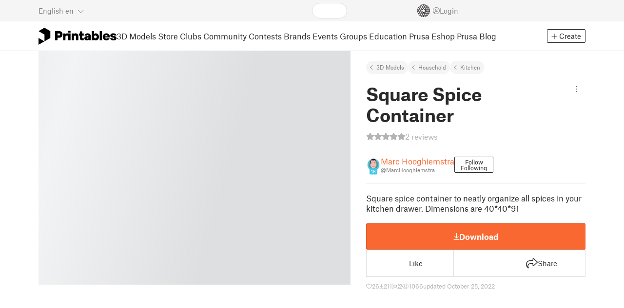

--- FILE ---
content_type: text/css; charset=utf-8
request_url: https://www.printables.com/_app/immutable/assets/FilesUploadBox.2.C6aqaigF.css
body_size: 184
content:
.drag-inviter.svelte-op6r75{position:relative;margin:30px 0;align-self:stretch}.drag-inviter.svelte-op6r75 .drag-inviter-border:where(.svelte-op6r75) .in-border:where(.svelte-op6r75) span:where(.svelte-op6r75){transition:background-color .15s ease-in-out}.drag-inviter.active.svelte-op6r75 .drag-inviter-border:where(.svelte-op6r75) .in-border:where(.svelte-op6r75) span:where(.svelte-op6r75){background:var(--cta-hover-bg)}.drag-inviter.svelte-op6r75 .drag-inviter-border:where(.svelte-op6r75){border:1px dashed white;border-radius:8px;height:180px}@media (min-width: 576px){.drag-inviter.svelte-op6r75 .drag-inviter-border:where(.svelte-op6r75){height:200px}}.drag-inviter.svelte-op6r75 .drag-inviter-border:where(.svelte-op6r75) .in-border:where(.svelte-op6r75){position:absolute;left:0;right:0;text-align:center;font-weight:300;font-size:14px}.drag-inviter.svelte-op6r75 .drag-inviter-border:where(.svelte-op6r75) .in-border.bottom:where(.svelte-op6r75){bottom:-10px}.drag-inviter.svelte-op6r75 .drag-inviter-border:where(.svelte-op6r75) .in-border:where(.svelte-op6r75) span:where(.svelte-op6r75){background:var(--cta-bg);padding:0 11px}.drag-inviter-content.svelte-op6r75 .fa-light{font-size:42px;margin:0 10px}.drag-inviter-content.svelte-op6r75 p{font-size:16px;font-weight:700;margin-top:15px;text-align:center}@media (min-width: 576px){.drag-inviter-content.svelte-op6r75 .fa-light{font-size:58px}.drag-inviter-content.svelte-op6r75 p{font-size:24px}}.active.svelte-op6r75 .in-border:where(.svelte-op6r75) span:where(.svelte-op6r75){background:var(--cta-hover-bg)!important}.dropzone-backdrop.svelte-1evmjb5{position:fixed;width:100vw;height:100vh;top:0;left:0;z-index:1040;-webkit-backdrop-filter:blur(5px);backdrop-filter:blur(5px)}.drag-zone.svelte-1evmjb5{position:relative;display:flex;justify-content:center;padding:var(--dragzone-padding, 0 10px);cursor:unset;min-height:425px;background:var(--cta-bg);border:2px solid var(--cta-hover-bg);outline:3px solid transparent;border-radius:3px;transition:background-color .15s ease-in-out,border-color .15s ease-in-out}.drag-zone.svelte-1evmjb5 .in-border span{transition:background-color .15s ease-in-out}.drag-zone.isDragging.svelte-1evmjb5{z-index:1061}.drag-zone.active.svelte-1evmjb5{background:var(--cta-hover-bg)}.drag-zone-content.svelte-1evmjb5{flex:0 1 544px;display:flex;align-items:center;flex-direction:column;color:var(--dragzone-text)}.drag-zone-content.svelte-1evmjb5 .btn-file:where(.svelte-1evmjb5){line-height:54px;margin-bottom:20px;border:0;padding:0 43px;font-size:16px;font-weight:700;text-transform:uppercase;cursor:pointer;color:var(--cta-bg);background-color:var(--dragzone-text)}.drag-zone-content.svelte-1evmjb5 .btn-file:where(.svelte-1evmjb5):hover{color:var(--color-almost-black)}.drag-zone-content.svelte-1evmjb5 p:where(.svelte-1evmjb5){font-size:11px;text-align:center;margin-bottom:.8rem}@media (min-width: 576px){.drag-zone-content.svelte-1evmjb5 p:where(.svelte-1evmjb5){padding:0 50px}}.drag-zone-content.svelte-1evmjb5 p.processing:where(.svelte-1evmjb5){font-size:16px}


--- FILE ---
content_type: text/javascript; charset=utf-8
request_url: https://www.printables.com/_app/immutable/chunks/2.BttOaWMv.js
body_size: -40
content:
import"./2.43v_RYZt.js";import{d as n,r as f,aj as g,g as p,b,aV as c,u as h}from"./2.6dA0BUMy.js";import{s as i,a as v}from"./2.DJP8A59i.js";import{p as u}from"./2.ChRFnA6-.js";(function(){try{var e=typeof window<"u"?window:typeof global<"u"?global:typeof self<"u"?self:{},t=new e.Error().stack;t&&(e._sentryDebugIds=e._sentryDebugIds||{},e._sentryDebugIds[t]="ebc5e816-5976-4bca-a763-af606ff39dbe",e._sentryDebugIdIdentifier="sentry-dbid-ebc5e816-5976-4bca-a763-af606ff39dbe")}catch{}})();var w=c('<svg xmlns="http://www.w3.org/2000/svg" viewBox="0 0 25 35" class="svelte-1ykpg0x"><g><path d="m0 35 12.172-7L0 21ZM12.172 0 0 7l12.172 7v14l12.172-7V7Z"></path></g></svg>');function x(e,t){let a=u(t,"height",3,35),o=h(()=>a()*(5/7));var s=w(),d=n(s);let r;f(s),g(l=>{i(s,"width",p(o)),i(s,"height",a()),r=v(d,0,"printables-logo svelte-1ykpg0x",null,r,l)},[()=>({white:!!t.isWhite})]),b(e,s)}export{x as P};



--- FILE ---
content_type: text/javascript; charset=utf-8
request_url: https://www.printables.com/_app/immutable/chunks/2.DJP8A59i.js
body_size: 2561
content:
import{B as H,D as M,C as K,X as U,F as p,o as Q,b0 as X,ax as J,K as W,b1 as Z,b2 as m,g as x,b3 as rr,b4 as fr,aC as ir,b5 as tr,Q as $,b6 as er}from"./2.6dA0BUMy.js";import{g as sr,i as ur,d as ar,f as or}from"./2.pmGSIEc6.js";import{b as cr,n as lr,c as nr}from"./2.uyFGqycG.js";(function(){try{var r=typeof window<"u"?window:typeof global<"u"?global:typeof self<"u"?self:{},i=new r.Error().stack;i&&(r._sentryDebugIds=r._sentryDebugIds||{},r._sentryDebugIds[i]="07ffa99f-eb48-46c1-b16b-bcd60c9104c1",r._sentryDebugIdIdentifier="sentry-dbid-07ffa99f-eb48-46c1-b16b-bcd60c9104c1")}catch{}})();function dr(r,i){var f=void 0,t;H(()=>{f!==(f=i())&&(t&&(M(t),t=null),f&&(t=K(()=>{U(()=>f(r))})))})}function V(r){var i,f,t="";if(typeof r=="string"||typeof r=="number")t+=r;else if(typeof r=="object")if(Array.isArray(r)){var e=r.length;for(i=0;i<e;i++)r[i]&&(f=V(r[i]))&&(t&&(t+=" "),t+=f)}else for(f in r)r[f]&&(t&&(t+=" "),t+=f);return t}function vr(){for(var r,i,f=0,t="",e=arguments.length;f<e;f++)(r=arguments[f])&&(i=V(r))&&(t&&(t+=" "),t+=i);return t}function br(r){return typeof r=="object"?vr(r):r??""}const j=[...` 	
\r\f \v\uFEFF`];function gr(r,i,f){var t=r==null?"":""+r;if(i&&(t=t?t+" "+i:i),f){for(var e in f)if(f[e])t=t?t+" "+e:e;else if(t.length)for(var s=e.length,a=0;(a=t.indexOf(e,a))>=0;){var o=a+s;(a===0||j.includes(t[a-1]))&&(o===t.length||j.includes(t[o]))?t=(a===0?"":t.substring(0,a))+t.substring(o+1):a=o}}return t===""?null:t}function D(r,i=!1){var f=i?" !important;":";",t="";for(var e in r){var s=r[e];s!=null&&s!==""&&(t+=" "+e+": "+s+f)}return t}function C(r){return r[0]!=="-"||r[1]!=="-"?r.toLowerCase():r}function hr(r,i){if(i){var f="",t,e;if(Array.isArray(i)?(t=i[0],e=i[1]):t=i,r){r=String(r).replaceAll(/\s*\/\*.*?\*\/\s*/g,"").trim();var s=!1,a=0,o=!1,d=[];t&&d.push(...Object.keys(t).map(C)),e&&d.push(...Object.keys(e).map(C));var c=0,A=-1;const b=r.length;for(var v=0;v<b;v++){var n=r[v];if(o?n==="/"&&r[v-1]==="*"&&(o=!1):s?s===n&&(s=!1):n==="/"&&r[v+1]==="*"?o=!0:n==='"'||n==="'"?s=n:n==="("?a++:n===")"&&a--,!o&&s===!1&&a===0){if(n===":"&&A===-1)A=v;else if(n===";"||v===b-1){if(A!==-1){var N=C(r.substring(c,A).trim());if(!d.includes(N)){n!==";"&&v++;var S=r.substring(c,v).trim();f+=" "+S+";"}}c=v+1,A=-1}}}}return t&&(f+=D(t)),e&&(f+=D(e,!0)),f=f.trim(),f===""?null:f}return r==null?null:String(r)}function _r(r,i,f,t,e,s){var a=r.__className;if(p||a!==f||a===void 0){var o=gr(f,t,s);(!p||o!==r.getAttribute("class"))&&(o==null?r.removeAttribute("class"):i?r.className=o:r.setAttribute("class",o)),r.__className=f}else if(s&&e!==s)for(var d in s){var c=!!s[d];(e==null||c!==!!e[d])&&r.classList.toggle(d,c)}return s}function y(r,i={},f,t){for(var e in f){var s=f[e];i[e]!==s&&(f[e]==null?r.style.removeProperty(e):r.style.setProperty(e,s,t))}}function Ar(r,i,f,t){var e=r.__style;if(p||e!==i){var s=hr(i,t);(!p||s!==r.getAttribute("style"))&&(s==null?r.removeAttribute("style"):r.style.cssText=s),r.__style=i}else t&&(Array.isArray(t)?(y(r,f==null?void 0:f[0],t[0]),y(r,f==null?void 0:f[1],t[1],"important")):y(r,f,t));return t}function k(r,i,f=!1){if(r.multiple){if(i==null)return;if(!Q(i))return X();for(var t of r.options)t.selected=i.includes(R(t));return}for(t of r.options){var e=R(t);if(J(e,i)){t.selected=!0;return}}(!f||i!==void 0)&&(r.selectedIndex=-1)}function Sr(r){var i=new MutationObserver(()=>{k(r,r.__value)});i.observe(r,{childList:!0,subtree:!0,attributes:!0,attributeFilter:["value"]}),W(()=>{i.disconnect()})}function R(r){return"__value"in r?r.__value:r.value}const E=Symbol("class"),O=Symbol("style"),Y=Symbol("is custom element"),F=Symbol("is html");function Ir(r){if(p){var i=!1,f=()=>{if(!i){if(i=!0,r.hasAttribute("value")){var t=r.value;I(r,"value",null),r.value=t}if(r.hasAttribute("checked")){var e=r.checked;I(r,"checked",null),r.checked=e}}};r.__on_r=f,tr(f),sr()}}function Lr(r,i){var f=L(r);f.value===(f.value=i??void 0)||r.value===i&&(i!==0||r.nodeName!=="PROGRESS")||(r.value=i??"")}function Tr(r,i){var f=L(r);f.checked!==(f.checked=i??void 0)&&(r.checked=i)}function pr(r,i){i?r.hasAttribute("selected")||r.setAttribute("selected",""):r.removeAttribute("selected")}function I(r,i,f,t){var e=L(r);p&&(e[i]=r.getAttribute(i),i==="src"||i==="srcset"||i==="href"&&r.nodeName==="LINK")||e[i]!==(e[i]=f)&&(i==="loading"&&(r[m]=f),f==null?r.removeAttribute(i):typeof f!="string"&&G(r).includes(i)?r[i]=f:r.setAttribute(i,f))}function Nr(r,i,f,t,e=!1){var s=L(r),a=s[Y],o=!s[F];let d=p&&a;d&&$(!1);var c=i||{},A=r.tagName==="OPTION";for(var v in i)v in f||(f[v]=null);f.class?f.class=br(f.class):(t||f[E])&&(f.class=null),f[O]&&(f.style??(f.style=null));var n=G(r);for(const u in f){let l=f[u];if(A&&u==="value"&&l==null){r.value=r.__value="",c[u]=l;continue}if(u==="class"){var N=r.namespaceURI==="http://www.w3.org/1999/xhtml";_r(r,N,l,t,i==null?void 0:i[E],f[E]),c[u]=l,c[E]=f[E];continue}if(u==="style"){Ar(r,l,i==null?void 0:i[O],f[O]),c[u]=l,c[O]=f[O];continue}var S=c[u];if(!(l===S&&!(l===void 0&&r.hasAttribute(u)))){c[u]=l;var b=u[0]+u[1];if(b!=="$$")if(b==="on"){const h={},w="$$"+u;let g=u.slice(2);var T=nr(g);if(cr(g)&&(g=g.slice(0,-7),h.capture=!0),!T&&S){if(l!=null)continue;r.removeEventListener(g,c[w],h),c[w]=null}if(l!=null)if(T)r[`__${g}`]=l,ar([g]);else{let q=function(z){c[u].call(this,z)};c[w]=ur(g,r,q,h)}else T&&(r[`__${g}`]=void 0)}else if(u==="style")I(r,u,l);else if(u==="autofocus")or(r,!!l);else if(!a&&(u==="__value"||u==="value"&&l!=null))r.value=r.__value=l;else if(u==="selected"&&A)pr(r,l);else{var _=u;o||(_=lr(_));var P=_==="defaultValue"||_==="defaultChecked";if(l==null&&!a&&!P)if(s[u]=null,_==="value"||_==="checked"){let h=r;const w=i===void 0;if(_==="value"){let g=h.defaultValue;h.removeAttribute(_),h.defaultValue=g,h.value=h.__value=w?g:null}else{let g=h.defaultChecked;h.removeAttribute(_),h.defaultChecked=g,h.checked=w?g:!1}}else r.removeAttribute(u);else P||n.includes(_)&&(a||typeof l!="string")?r[_]=l:typeof l!="function"&&I(r,_,l)}}}return d&&$(!0),c}function Cr(r,i,f=[],t=[],e,s=!1){Z(f,t,a=>{var o=void 0,d={},c=r.nodeName==="SELECT",A=!1;if(H(()=>{var n=i(...a.map(x)),N=Nr(r,o,n,e,s);A&&c&&"value"in n&&k(r,n.value);for(let b of Object.getOwnPropertySymbols(d))n[b]||M(d[b]);for(let b of Object.getOwnPropertySymbols(n)){var S=n[b];b.description===rr&&(!o||S!==o[b])&&(d[b]&&M(d[b]),d[b]=K(()=>dr(r,()=>S))),N[b]=S}o=N}),c){var v=r;U(()=>{k(v,o.value,!0),Sr(v)})}A=!0})}function L(r){return r.__attributes??(r.__attributes={[Y]:r.nodeName.includes("-"),[F]:r.namespaceURI===fr})}var B=new Map;function G(r){var i=B.get(r.nodeName);if(i)return i;B.set(r.nodeName,i=[]);for(var f,t=r,e=Element.prototype;e!==t;){f=er(t);for(var s in f)f[s].set&&i.push(s);t=ir(t)}return i}export{E as C,O as S,_r as a,Ar as b,br as c,Cr as d,Lr as e,Tr as f,dr as g,Ir as r,I as s};

